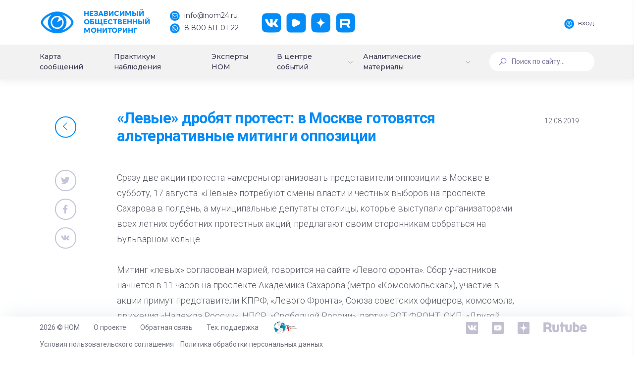

--- FILE ---
content_type: text/html; charset=UTF-8
request_url: https://nom24.ru/info/region_news/levye_drobyat_protest_v_moskve_gotovyatsya_alternativnye_mitingi_oppozitsii/
body_size: 18273
content:
<!DOCTYPE html>
<html>
<head itemscope itemtype="http://schema.org/WPHeader">
    <meta http-equiv="X-UA-Compatible" content="IE=edge">
    <meta name="viewport" content="width=device-width, initial-scale=1, shrink-to-fit=no">
    <meta name="cypr-verification" content="07acaed5486e280692b4dc41a03cabe1"/>
    <meta name="cmsmagazine" content="b660f4e6575228e09ad24f0c68fcf699" />
    <meta name="yandex-verification" content="8fcd3894f244c6a4" />
    <title itemprop="headline">«Левые» дробят протест: в Москве готовятся альтернативные митинги оппозиции</title>
    <!--<script src="https://ajax.googleapis.com/ajax/libs/jquery/2.2.4/jquery.min.js"></script>-->
    <!--<script src="https://ajax.googleapis.com/ajax/libs/jquery/3.3.1/jquery.min.js"></script>-->
    <script src="/local/templates/dash/assets/vendors/base/vendors.bundle.js" type="text/javascript"></script>
    <meta http-equiv="Content-Type" content="text/html; charset=UTF-8" />
<link href="/bitrix/js/ui/design-tokens/dist/ui.design-tokens.min.css?170530318922911" type="text/css"  rel="stylesheet" />
<link href="/bitrix/js/ui/fonts/opensans/ui.font.opensans.min.css?16844257062320" type="text/css"  rel="stylesheet" />
<link href="/bitrix/js/main/popup/dist/main.popup.bundle.min.css?169208111726598" type="text/css"  rel="stylesheet" />
<link href="/bitrix/js/main/loader/dist/loader.bundle.min.css?16844241942029" type="text/css"  rel="stylesheet" />
<link href="/bitrix/js/main/core/css/core_viewer.min.css?168442576858244" type="text/css"  rel="stylesheet" />
<link href="/bitrix/cache/css/s1/dash/page_de7e53cfde3844489b643b4f9661cec2/page_de7e53cfde3844489b643b4f9661cec2_v1.css?176606421610142" type="text/css"  rel="stylesheet" />
<link href="/bitrix/cache/css/s1/dash/template_4c1e236b3fa3bc82ef347b711061f753/template_4c1e236b3fa3bc82ef347b711061f753_v1.css?17660641961958918" type="text/css"  data-template-style="true" rel="stylesheet" />
<script>if(!window.BX)window.BX={};if(!window.BX.message)window.BX.message=function(mess){if(typeof mess==='object'){for(let i in mess) {BX.message[i]=mess[i];} return true;}};</script>
<script>(window.BX||top.BX).message({'pull_server_enabled':'Y','pull_config_timestamp':'1684426855','pull_guest_mode':'N','pull_guest_user_id':'0'});(window.BX||top.BX).message({'PULL_OLD_REVISION':'Для продолжения корректной работы с сайтом необходимо перезагрузить страницу.'});</script>
<script>(window.BX||top.BX).message({'JS_CORE_LOADING':'Загрузка...','JS_CORE_NO_DATA':'- Нет данных -','JS_CORE_WINDOW_CLOSE':'Закрыть','JS_CORE_WINDOW_EXPAND':'Развернуть','JS_CORE_WINDOW_NARROW':'Свернуть в окно','JS_CORE_WINDOW_SAVE':'Сохранить','JS_CORE_WINDOW_CANCEL':'Отменить','JS_CORE_WINDOW_CONTINUE':'Продолжить','JS_CORE_H':'ч','JS_CORE_M':'м','JS_CORE_S':'с','JSADM_AI_HIDE_EXTRA':'Скрыть лишние','JSADM_AI_ALL_NOTIF':'Показать все','JSADM_AUTH_REQ':'Требуется авторизация!','JS_CORE_WINDOW_AUTH':'Войти','JS_CORE_IMAGE_FULL':'Полный размер'});</script>

<script src="/bitrix/js/main/core/core.min.js?1705340094223197"></script>

<script>BX.Runtime.registerExtension({'name':'main.core','namespace':'BX','loaded':true});</script>
<script>BX.setJSList(['/bitrix/js/main/core/core_ajax.js','/bitrix/js/main/core/core_promise.js','/bitrix/js/main/polyfill/promise/js/promise.js','/bitrix/js/main/loadext/loadext.js','/bitrix/js/main/loadext/extension.js','/bitrix/js/main/polyfill/promise/js/promise.js','/bitrix/js/main/polyfill/find/js/find.js','/bitrix/js/main/polyfill/includes/js/includes.js','/bitrix/js/main/polyfill/matches/js/matches.js','/bitrix/js/ui/polyfill/closest/js/closest.js','/bitrix/js/main/polyfill/fill/main.polyfill.fill.js','/bitrix/js/main/polyfill/find/js/find.js','/bitrix/js/main/polyfill/matches/js/matches.js','/bitrix/js/main/polyfill/core/dist/polyfill.bundle.js','/bitrix/js/main/core/core.js','/bitrix/js/main/polyfill/intersectionobserver/js/intersectionobserver.js','/bitrix/js/main/lazyload/dist/lazyload.bundle.js','/bitrix/js/main/polyfill/core/dist/polyfill.bundle.js','/bitrix/js/main/parambag/dist/parambag.bundle.js']);
</script>
<script>BX.Runtime.registerExtension({'name':'ui.design-tokens','namespace':'window','loaded':true});</script>
<script>BX.Runtime.registerExtension({'name':'ui.fonts.opensans','namespace':'window','loaded':true});</script>
<script>BX.Runtime.registerExtension({'name':'ls','namespace':'window','loaded':true});</script>
<script>BX.Runtime.registerExtension({'name':'main.popup','namespace':'BX.Main','loaded':true});</script>
<script>BX.Runtime.registerExtension({'name':'popup','namespace':'window','loaded':true});</script>
<script>BX.Runtime.registerExtension({'name':'main.loader','namespace':'BX','loaded':true});</script>
<script>BX.Runtime.registerExtension({'name':'loader','namespace':'window','loaded':true});</script>
<script>(window.BX||top.BX).message({'DISK_MYOFFICE':false});(window.BX||top.BX).message({'JS_CORE_VIEWER_DOWNLOAD':'Скачать','JS_CORE_VIEWER_EDIT':'Редактировать','JS_CORE_VIEWER_DESCR_AUTHOR':'Автор','JS_CORE_VIEWER_DESCR_LAST_MODIFY':'Последние изменения','JS_CORE_VIEWER_TOO_BIG_FOR_VIEW':'Файл слишком большой для просмотра','JS_CORE_VIEWER_OPEN_WITH_GVIEWER':'Открыть файл в Google Viewer','JS_CORE_VIEWER_IFRAME_DESCR_ERROR':'К сожалению, не удалось открыть документ.','JS_CORE_VIEWER_IFRAME_PROCESS_SAVE_DOC':'Сохранение документа','JS_CORE_VIEWER_IFRAME_UPLOAD_DOC_TO_GOOGLE':'Загрузка документа','JS_CORE_VIEWER_IFRAME_CONVERT_ACCEPT':'Конвертировать','JS_CORE_VIEWER_IFRAME_CONVERT_DECLINE':'Отменить','JS_CORE_VIEWER_IFRAME_CONVERT_TO_NEW_FORMAT':'Документ будет сконвертирован в docx, xls, pptx, так как имеет старый формат.','JS_CORE_VIEWER_IFRAME_DESCR_SAVE_DOC':'Сохранить документ?','JS_CORE_VIEWER_IFRAME_SAVE_DOC':'Сохранить','JS_CORE_VIEWER_IFRAME_DISCARD_DOC':'Отменить изменения','JS_CORE_VIEWER_IFRAME_CHOICE_SERVICE_EDIT':'Редактировать с помощью','JS_CORE_VIEWER_IFRAME_SET_DEFAULT_SERVICE_EDIT':'Использовать для всех файлов','JS_CORE_VIEWER_IFRAME_CHOICE_SERVICE_EDIT_ACCEPT':'Применить','JS_CORE_VIEWER_IFRAME_CHOICE_SERVICE_EDIT_DECLINE':'Отменить','JS_CORE_VIEWER_IFRAME_UPLOAD_NEW_VERSION_IN_COMMENT':'Загрузил новую версию файла','JS_CORE_VIEWER_SERVICE_GOOGLE_DRIVE':'Google Docs','JS_CORE_VIEWER_SERVICE_SKYDRIVE':'MS Office Online','JS_CORE_VIEWER_IFRAME_CANCEL':'Отмена','JS_CORE_VIEWER_IFRAME_DESCR_SAVE_DOC_F':'В одном из окон вы редактируете данный документ. Если вы завершили работу над документом, нажмите \"#SAVE_DOC#\", чтобы загрузить измененный файл на портал.','JS_CORE_VIEWER_SAVE':'Сохранить','JS_CORE_VIEWER_EDIT_IN_SERVICE':'Редактировать в #SERVICE#','JS_CORE_VIEWER_NOW_EDITING_IN_SERVICE':'Редактирование в #SERVICE#','JS_CORE_VIEWER_SAVE_TO_OWN_FILES_MSGVER_1':'Сохранить на Битрикс24.Диск','JS_CORE_VIEWER_DOWNLOAD_TO_PC':'Скачать на локальный компьютер','JS_CORE_VIEWER_GO_TO_FILE':'Перейти к файлу','JS_CORE_VIEWER_DESCR_SAVE_FILE_TO_OWN_FILES':'Файл #NAME# успешно сохранен<br>в папку \"Файлы\\Сохраненные\"','JS_CORE_VIEWER_DESCR_PROCESS_SAVE_FILE_TO_OWN_FILES':'Файл #NAME# сохраняется<br>на ваш \"Битрикс24.Диск\"','JS_CORE_VIEWER_HISTORY_ELEMENT':'История','JS_CORE_VIEWER_VIEW_ELEMENT':'Просмотреть','JS_CORE_VIEWER_THROUGH_VERSION':'Версия #NUMBER#','JS_CORE_VIEWER_THROUGH_LAST_VERSION':'Последняя версия','JS_CORE_VIEWER_DISABLE_EDIT_BY_PERM':'Автор не разрешил вам редактировать этот документ','JS_CORE_VIEWER_IFRAME_UPLOAD_NEW_VERSION_IN_COMMENT_F':'Загрузила новую версию файла','JS_CORE_VIEWER_IFRAME_UPLOAD_NEW_VERSION_IN_COMMENT_M':'Загрузил новую версию файла','JS_CORE_VIEWER_IFRAME_CONVERT_TO_NEW_FORMAT_EX':'Документ будет сконвертирован в формат #NEW_FORMAT#, так как текущий формат #OLD_FORMAT# является устаревшим.','JS_CORE_VIEWER_CONVERT_TITLE':'Конвертировать в #NEW_FORMAT#?','JS_CORE_VIEWER_CREATE_IN_SERVICE':'Создать с помощью #SERVICE#','JS_CORE_VIEWER_NOW_CREATING_IN_SERVICE':'Создание документа в #SERVICE#','JS_CORE_VIEWER_SAVE_AS':'Сохранить как','JS_CORE_VIEWER_CREATE_DESCR_SAVE_DOC_F':'В одном из окон вы создаете новый документ. Если вы завершили работу над документом, нажмите \"#SAVE_AS_DOC#\", чтобы перейти к добавлению документа на портал.','JS_CORE_VIEWER_NOW_DOWNLOAD_FROM_SERVICE':'Загрузка документа из #SERVICE#','JS_CORE_VIEWER_EDIT_IN_LOCAL_SERVICE':'Редактировать на моём компьютере','JS_CORE_VIEWER_EDIT_IN_LOCAL_SERVICE_SHORT':'Редактировать на #SERVICE#','JS_CORE_VIEWER_SERVICE_LOCAL':'моём компьютере','JS_CORE_VIEWER_DOWNLOAD_B24_DESKTOP':'Скачать','JS_CORE_VIEWER_SERVICE_LOCAL_INSTALL_DESKTOP_MSGVER_1':'Для эффективного редактирования документов на компьютере, установите десктоп приложение и подключите Битрикс24.Диск','JS_CORE_VIEWER_SHOW_FILE_DIALOG_OAUTH_NOTICE':'Для просмотра файла, пожалуйста, авторизуйтесь в своем аккаунте <a id=\"bx-js-disk-run-oauth-modal\" href=\"#\">#SERVICE#<\/a>.','JS_CORE_VIEWER_SERVICE_OFFICE365':'Office365','JS_CORE_VIEWER_DOCUMENT_IS_LOCKED_BY':'Документ заблокирован на редактирование','JS_CORE_VIEWER_SERVICE_MYOFFICE':'МойОфис','JS_CORE_VIEWER_OPEN_PDF_PREVIEW':'Просмотреть pdf-версию файла','JS_CORE_VIEWER_AJAX_ACCESS_DENIED':'Не хватает прав для просмотра файла. Попробуйте обновить страницу.','JS_CORE_VIEWER_AJAX_CONNECTION_FAILED':'При попытке открыть файл возникла ошибка. Пожалуйста, попробуйте позже.','JS_CORE_VIEWER_AJAX_OPEN_NEW_TAB':'Открыть в новом окне','JS_CORE_VIEWER_AJAX_PRINT':'Распечатать','JS_CORE_VIEWER_TRANSFORMATION_IN_PROCESS':'Документ сохранён. Мы готовим его к показу.','JS_CORE_VIEWER_IFRAME_ERROR_TITLE':'Не удалось открыть документ','JS_CORE_VIEWER_DOWNLOAD_B24_DESKTOP_FULL':'Скачать приложение','JS_CORE_VIEWER_DOWNLOAD_DOCUMENT':'Скачать документ','JS_CORE_VIEWER_IFRAME_ERROR_COULD_NOT_VIEW':'К сожалению, не удалось просмотреть документ.','JS_CORE_VIEWER_ACTIONPANEL_MORE':'Ещё'});</script>
<script>BX.Runtime.registerExtension({'name':'viewer','namespace':'window','loaded':true});</script>
<script>(window.BX||top.BX).message({'LANGUAGE_ID':'ru','FORMAT_DATE':'DD.MM.YYYY','FORMAT_DATETIME':'DD.MM.YYYY HH:MI:SS','COOKIE_PREFIX':'BITRIX_SM','SERVER_TZ_OFFSET':'10800','UTF_MODE':'Y','SITE_ID':'s1','SITE_DIR':'/','USER_ID':'','SERVER_TIME':'1769986253','USER_TZ_OFFSET':'0','USER_TZ_AUTO':'Y','bitrix_sessid':'71ccee9fcbf75aa159babfa487ca4608'});</script>


<script src="/bitrix/js/pull/protobuf/protobuf.min.js?168442510076433"></script>
<script src="/bitrix/js/pull/protobuf/model.min.js?168442510014190"></script>
<script src="/bitrix/js/main/core/core_promise.min.js?16844241912490"></script>
<script src="/bitrix/js/rest/client/rest.client.min.js?16844251679240"></script>
<script src="/bitrix/js/pull/client/pull.client.min.js?170530315849554"></script>
<script src="/bitrix/js/main/core/core_ls.min.js?16843533637365"></script>
<script src="/bitrix/js/main/popup/dist/main.popup.bundle.min.js?170534009365824"></script>
<script src="/bitrix/js/main/loader/dist/loader.bundle.min.js?16844250193969"></script>
<script src="/bitrix/js/main/core/core_viewer.min.js?170534009499549"></script>
<script>BX.setJSList(['/local/templates/dash/assets/js/events.js','/local/templates/dash/components/bitrix/news.detail/event/script.js','/local/templates/dash/assets/vendors/custom/bxslider/jquery.bxslider.min.js','/local/templates/dash/components/bitrix/main.share/flat/script.js']);</script>
<script>BX.setCSSList(['/local/templates/dash/assets/css/events.css','/local/templates/dash/components/bitrix/news.detail/event/style.css','/local/templates/dash/assets/vendors/custom/bxslider/jquery.bxslider.min.css','/local/templates/dash/components/bitrix/main.share/flat/style.css','/local/templates/dash/assets/vendors/base/vendors.bundle.css','/local/templates/dash/assets/demo/demo5/base/style.bundle.css','/local/templates/dash/assets/css/custom.css','/local/templates/dash/assets/css/slick.css','/local/templates/dash/assets/css/slick-theme.css','/local/templates/dash/components/bitrix/menu/new_menu/style.css','/local/templates/dash/components/bitrix/menu/mobile_menu/style.css','/local/templates/dash/components/bitrix/search.form/searchline/style.css','/local/templates/dash/template_styles.css']);</script>
<script type='text/javascript'>window['recaptchaFreeOptions']={'size':'normal','theme':'light','badge':'bottomright','version':'','action':'','lang':'ru','key':'6LecqCoUAAAAAHU-FHSIBoQlCf54ZdI1WwwMWaym'};</script>
<script type="text/javascript"></script>
<meta property="og:locale" content="ru_RU"/>
<meta property="og:description" content=""/>
<meta property="og:url" content="https://nom24.ru/info/region_news/levye_drobyat_protest_v_moskve_gotovyatsya_alternativnye_mitingi_oppozitsii/" />
<meta property="og:site_name" content="nom24.ru"/>
<meta property="og:title" content="«Левые» дробят протест: в Москве готовятся альтернативные митинги оппозиции"/>
<meta property="og:image" content="https://nom24.ru/images/about/Nom24Logo.jpg" />
<meta property="og:image:secure_url" content="https://nom24.ru/images/about/Nom24Logo.jpg" />
<meta property="og:type" content="article"/>



<script  src="/bitrix/cache/js/s1/dash/page_9c414b40cdd8b3095a9f9c4c948a8227/page_9c414b40cdd8b3095a9f9c4c948a8227_v1.js?176606421629559"></script>
<script type="text/javascript">var _ba = _ba || []; _ba.push(["aid", "bc2a524f7d8c8bc22af0c8e0b24f9714"]); _ba.push(["host", "nom24.ru"]); (function() {var ba = document.createElement("script"); ba.type = "text/javascript"; ba.async = true;ba.src = (document.location.protocol == "https:" ? "https://" : "http://") + "bitrix.info/ba.js";var s = document.getElementsByTagName("script")[0];s.parentNode.insertBefore(ba, s);})();</script>


    <script src="https://ajax.googleapis.com/ajax/libs/webfont/1.6.16/webfont.js"></script>
    <script>
        WebFont.load({
            google: {
            "families":["Comfortaa:300,400,700","Roboto:300,400,500,600,700","Montserrat:400,500"]},
            active: function() {
                sessionStorage.fonts = true;
            }
        });
    </script>
    </head>
<body class="m-page--fluid m-header--fixed m-header--fixed-mobile  m-footer--fixed m-aside--offcanvas-default m-header--minimize-off <!--<m-page--loading-->"  >
        <div style="position: absolute; width: 100%">
        </div>

    <div class="m-grid m-grid--hor m-grid--root m-page">

                    <!-- begin::Header -->
		<header class="m-grid__item m-header " data-minimize="minimize" data-minimize-offset="200" data-minimize-mobile-offset="200" >
                <div class="m-header__top">
                    <div class="m-container m-container--fluid m-container--full-height m-page__container">
                        <div class="m-stack m-stack--ver m-stack--desktop main-header-container">
                            <!-- begin::Brand -->
<div class="m-stack__item m-brand">
	<div class="m-stack m-stack--ver m-stack--general m-stack--inline">
		<div class="m-stack__item m-stack__item--middle m-brand__logo">
			<a href="/" class="m-brand__logo-wrapper">
				<img alt="" src="/local/templates/dash/images/logo.png"/>
                <span class="m-logo-text">
                    Независимый<br>Общественный<br>Мониторинг
                </span>
			</a>
		</div>
		<div class="m-stack__item m-stack__item--middle m-brand__tools">
			<div class="m-header-menu m-aside-header-menu-mobile m-aside-header-menu-mobile--offcanvas  m-header-menu--skin-light m-header-menu--submenu-skin-light m-aside-header-menu-mobile--skin-light m-aside-header-menu-mobile--submenu-skin-light with-social ">
				<ul class="m-menu__nav">
					<li class="m-menu__item">
						<span>
							<span class="logo-text-block">
								Независимый<br>Общественный<br>Мониторинг
							</span>
						</span>
					</li>
					<li class="m-menu__item m-menu__item-contacts">
						<a href="mailto:info@nom24.ru">
							<img src="/local/templates/dash/images/contact-mail.png" alt="" />
							<span>info@nom24.ru</span>
						</a>
						<a href="tel:88005110122">
							<img src="/local/templates/dash/images/contact-phone.png" alt="" />
							<span>8 800-511-01-22</span>
						</a>
					</li>
					<li class="m-menu__item m-menu__item-social">
						<a href="https://vk.com/nom24_ru" target="_blank" class="btn m-btn m-btn--icon m-btn--icon-only m-btn--custom m-btn--pill">
							<img src="/local/templates/dash/images/social-vk.png" alt="" />
						</a>
						<a href="https://www.youtube.com/channel/UCerZMOKS3pQxpMGIb3fRHvg" target="_blank" class="btn m-btn m-btn--icon m-btn--icon-only m-btn--custom m-btn--pill">
							<img src="/local/templates/dash/images/social-yt.png" alt="" />
						</a>
						<a href="https://zen.yandex.ru/nom24" target="_blank" class="btn m-btn m-btn--icon m-btn--icon-only m-btn--custom m-btn--pill">
							<img src="/local/templates/dash/images/social-dz.png" alt="" />
						</a>
						<a href="https://rutube.ru/channel/25619256/" target="_blank" class="btn m-btn m-btn--icon m-btn--icon-only m-btn--custom m-btn--pill">
							<img src="/local/templates/dash/images/social-rt.png" alt="" />
						</a>
					</li>
				</ul>
			</div>

			<!-- begin::Responsive Header Menu Toggler-->
			<a id="m_aside_header_menu_mobile_toggle" href="javascript:;" class="m-brand__icon m-brand__toggler m--visible-tablet-and-mobile-inline-block">
				<span></span>
			</a>
			<!-- end::Responsive Header Menu Toggler-->							<!-- begin::Topbar Toggler-->
			<!--<a id="m_aside_header_topbar_mobile_toggle" href="javascript:;" class="m-brand__icon m--visible-tablet-and-mobile-inline-block">
				<i class="flaticon-more"></i>
			</a>-->
			<!--end::Topbar Toggler-->
		</div>
	</div>
</div>
<!-- end::Brand -->
                            <!-- begin::Topbar -->
                            <div class="m-stack__item m-stack__item--fluid m-header-head" id="m_header_nav">
                                <div id="m_header_topbar" class="m-topbar  m-stack m-stack--ver m-stack--general">
                                                                        <div class="m-stack__item m-topbar__nav-wrapper">
                                        <ul class="m-menu__nav">
                                            <li class="m-menu__item m-menu__item-profile"><a href="http://lk.nom24.ru/authorization" id="auth" class="btn m-btn--pill main-btn">
			<img src="/local/templates/dash/images/profile-auth.png" alt="" />
			<span>Вход</span>
		</a></li>                                        </ul>
                                    </div>
                                </div>
                            </div>
                            <!-- end::Topbar -->
                        </div>
                    </div>
                </div>
				                <div class="m-header__bottom">
                    <div class="m-container m-container--responsive m-container--xxl m-container--full-height m-page__container">
                        <div class="m-stack m-stack--ver m-stack--desktop head-menu">
                            
<div class="m-stack__item m-stack__item--middle m-stack__item--fluid">
	<div id="m_header_menu" class="m-header-menu m-aside-header-menu-mobile m-aside-header-menu-mobile--offcanvas  m-header-menu--skin-dark m-header-menu--submenu-skin-light m-aside-header-menu-mobile--skin-light m-aside-header-menu-mobile--submenu-skin-light "  >
		<ul class="m-menu__nav  m-menu__nav--submenu-arrow " itemscope itemtype="http://schema.org/SiteNavigationElement">

	            
	
	
		
							<li class="m-menu__item  "><a itemprop="url" href="/#messages-map" class="m-menu__link "><span class="m-menu__item-here"></span><span class="m-menu__link-text">Карта сообщений</span></a></li>
			
		
	
	
	            
	
	
		
							<li class="m-menu__item  "><a itemprop="url" href="/observers/" class="m-menu__link "><span class="m-menu__item-here"></span><span class="m-menu__link-text">Практикум наблюдения</span></a></li>
			
		
	
	
	            
	
	
		
							<li class="m-menu__item  "><a itemprop="url" href="/experts/" class="m-menu__link "><span class="m-menu__item-here"></span><span class="m-menu__link-text">Эксперты НОМ</span></a></li>
			
		
	
	
	            
	
	
					<li class="m-menu__item m-menu__item--submenu m-menu__item--rel m-menu__item--active " aria-haspopup="true" data-menu-submenu-toggle="hover">


<a itemprop="url" href="/info/" class="m-menu__link m-menu__toggle">
	
<span class="m-menu__item-here"></span><span class="m-menu__link-text">В центре событий</span><i class="m-menu__hor-arrow la la-angle-down"></i><i class="m-menu__ver-arrow la la-angle-right"></i></a>
				<div class="m-menu__submenu m-menu__submenu--classic m-menu__submenu--left">
					<span class="m-menu__arrow m-menu__arrow--adjust"></span>
					<ul class="m-menu__subnav">
		
	
	
	            
	
	
		
							<li class="m-menu__item"  aria-haspopup="true">
					<a itemprop="url" class="m-menu__link " href="/info/events/">
													<i class="m-menu__link-icon"><img src="/local/templates/dash/images/menu-6.png" alt="" /></i>
												<span class="m-menu__link-title">
							<span class="m-menu__link-wrap">
								<span class="m-menu__link-text">
									События, факты, мнения								</span>
							</span>
						</span>
					</a>
				</li>
			
		
	
	
	            
	
	
		
							<li class="m-menu__item"  aria-haspopup="true">
					<a itemprop="url" class="m-menu__link " href="/info/anons/">
													<i class="m-menu__link-icon"><img src="/local/templates/dash/images/menu-7.png" alt="" /></i>
												<span class="m-menu__link-title">
							<span class="m-menu__link-wrap">
								<span class="m-menu__link-text">
									Анонсы НОМ								</span>
							</span>
						</span>
					</a>
				</li>
			
		
	
	
	            
	
	
		
							<li class="m-menu__item"  aria-haspopup="true">
					<a itemprop="url" class="m-menu__link " href="/info/deg-v-faq.php">
													<i class="m-menu__link-icon"><img src="/local/templates/dash/images/menu-8.png" alt="" /></i>
												<span class="m-menu__link-title">
							<span class="m-menu__link-wrap">
								<span class="m-menu__link-text">
									ДЭГ в вопросах и ответах								</span>
							</span>
						</span>
					</a>
				</li>
			
		
	
	
	            
			</ul></div></li>	
	
					<li class="m-menu__item m-menu__item--submenu m-menu__item--rel  " aria-haspopup="true" data-menu-submenu-toggle="hover">

<a itemprop="url" href="#" class="m-menu__link m-menu__toggle">

	
<span class="m-menu__item-here"></span><span class="m-menu__link-text">Аналитические материалы</span><i class="m-menu__hor-arrow la la-angle-down"></i><i class="m-menu__ver-arrow la la-angle-right"></i></a>
				<div class="m-menu__submenu m-menu__submenu--classic m-menu__submenu--left">
					<span class="m-menu__arrow m-menu__arrow--adjust"></span>
					<ul class="m-menu__subnav">
		
	
	
	            
	
	
		
							<li class="m-menu__item"  aria-haspopup="true">
					<a itemprop="url" class="m-menu__link " href="/statistics/protokols/">
													<i class="m-menu__link-icon"><img src="/local/templates/dash/images/menu-9.png" alt="" /></i>
												<span class="m-menu__link-title">
							<span class="m-menu__link-wrap">
								<span class="m-menu__link-text">
									Выборы Президента 2018								</span>
							</span>
						</span>
					</a>
				</li>
			
		
	
	
	            
	
	
		
							<li class="m-menu__item"  aria-haspopup="true">
					<a itemprop="url" class="m-menu__link " href="/charts/">
													<i class="m-menu__link-icon"><img src="/local/templates/dash/images/menu-9.png" alt="" /></i>
												<span class="m-menu__link-title">
							<span class="m-menu__link-wrap">
								<span class="m-menu__link-text">
									Статический анализ								</span>
							</span>
						</span>
					</a>
				</li>
			
		
	
	
	            
	
	
		
							<li class="m-menu__item"  aria-haspopup="true">
					<a itemprop="url" class="m-menu__link " href="/lists/">
													<i class="m-menu__link-icon"><img src="/local/templates/dash/images/menu-9.png" alt="" /></i>
												<span class="m-menu__link-title">
							<span class="m-menu__link-wrap">
								<span class="m-menu__link-text">
									Статистика сообщений								</span>
							</span>
						</span>
					</a>
				</li>
			
		
	
	
	            
	
	
		
							<li class="m-menu__item"  aria-haspopup="true">
					<a itemprop="url" class="m-menu__link " href="/dok_lists/">
													<i class="m-menu__link-icon"><img src="/local/templates/dash/images/menu-9.png" alt="" /></i>
												<span class="m-menu__link-title">
							<span class="m-menu__link-wrap">
								<span class="m-menu__link-text">
									Экспертные материалы и доклады								</span>
							</span>
						</span>
					</a>
				</li>
			
		
	
	
	            
			</ul></div></li>	
	
					<li class="m-menu__item m-menu__item--submenu m-menu__item--rel  m--hide" aria-haspopup="true" data-menu-submenu-toggle="hover">


<a itemprop="url" href="/testing/" class="m-menu__link m-menu__toggle">
	
<span class="m-menu__item-here"></span><span class="m-menu__link-text">Общероссийское голосование по поправкам к Конституции России</span><i class="m-menu__hor-arrow la la-angle-down"></i><i class="m-menu__ver-arrow la la-angle-right"></i></a>
				<div class="m-menu__submenu m-menu__submenu--classic m-menu__submenu--left">
					<span class="m-menu__arrow m-menu__arrow--adjust"></span>
					<ul class="m-menu__subnav">
		
	
	
	            
	
	
		
							<li class="m-menu__item"  aria-haspopup="true">
					<a itemprop="url" class="m-menu__link " href="/testing/video/">
													<i class="m-menu__link-icon"></i>
												<span class="m-menu__link-title">
							<span class="m-menu__link-wrap">
								<span class="m-menu__link-text">
									Видео								</span>
							</span>
						</span>
					</a>
				</li>
			
		
	
	
	            
	
	
		
							<li class="m-menu__item"  aria-haspopup="true">
					<a itemprop="url" class="m-menu__link " href="/testing/articles/">
													<i class="m-menu__link-icon"></i>
												<span class="m-menu__link-title">
							<span class="m-menu__link-wrap">
								<span class="m-menu__link-text">
									Материалы								</span>
							</span>
						</span>
					</a>
				</li>
			
		
	
	
	            
	
	
		
							<li class="m-menu__item"  aria-haspopup="true">
					<a itemprop="url" class="m-menu__link " href="/testing/test/">
													<i class="m-menu__link-icon"></i>
												<span class="m-menu__link-title">
							<span class="m-menu__link-wrap">
								<span class="m-menu__link-text">
									Тестирование								</span>
							</span>
						</span>
					</a>
				</li>
			
		
	
	
	            
			</ul></div></li>	
	
					<li class="m-menu__item m-menu__item--submenu m-menu__item--rel  m--hide" aria-haspopup="true" data-menu-submenu-toggle="hover">


<a itemprop="url" href="/vibori-v-gosdumu-2021/" class="m-menu__link m-menu__toggle">
	
<span class="m-menu__item-here"></span><span class="m-menu__link-text">Выборы депутатов Государственной Думы РФ 2021</span><i class="m-menu__hor-arrow la la-angle-down"></i><i class="m-menu__ver-arrow la la-angle-right"></i></a>
				<div class="m-menu__submenu m-menu__submenu--classic m-menu__submenu--left">
					<span class="m-menu__arrow m-menu__arrow--adjust"></span>
					<ul class="m-menu__subnav">
		
	
	
	            
	
	
		
							<li class="m-menu__item"  aria-haspopup="true">
					<a itemprop="url" class="m-menu__link " href="/vibori-v-gosdumu-2021/videonablyudenie-za-vyborami/">
													<i class="m-menu__link-icon"></i>
												<span class="m-menu__link-title">
							<span class="m-menu__link-wrap">
								<span class="m-menu__link-text">
									Видеонаблюдение за выборами								</span>
							</span>
						</span>
					</a>
				</li>
			
		
	
	
	            
	
	
		
							<li class="m-menu__item"  aria-haspopup="true">
					<a itemprop="url" class="m-menu__link " href="/vibori-v-gosdumu-2021/deg/">
													<i class="m-menu__link-icon"></i>
												<span class="m-menu__link-title">
							<span class="m-menu__link-wrap">
								<span class="m-menu__link-text">
									ДЭГ								</span>
							</span>
						</span>
					</a>
				</li>
			
		
	
	
	            
	
	
		
							<li class="m-menu__item"  aria-haspopup="true">
					<a itemprop="url" class="m-menu__link " href="/vibori-v-gosdumu-2021/metodicheskie-materialy/">
													<i class="m-menu__link-icon"></i>
												<span class="m-menu__link-title">
							<span class="m-menu__link-wrap">
								<span class="m-menu__link-text">
									Методические материалы								</span>
							</span>
						</span>
					</a>
				</li>
			
		
	
	
	            
	
	
		
							<li class="m-menu__item"  aria-haspopup="true">
					<a itemprop="url" class="m-menu__link " href="/vibori-v-gosdumu-2021/nablyudenie-za-mnogodnevnym-golosovaniem/">
													<i class="m-menu__link-icon"></i>
												<span class="m-menu__link-title">
							<span class="m-menu__link-wrap">
								<span class="m-menu__link-text">
									 Наблюдение за многодневным голосованием								</span>
							</span>
						</span>
					</a>
				</li>
			
		
	
	
	            
	
	
		
							<li class="m-menu__item"  aria-haspopup="true">
					<a itemprop="url" class="m-menu__link " href="/vibori-v-gosdumu-2021/testirovanie/">
													<i class="m-menu__link-icon"></i>
												<span class="m-menu__link-title">
							<span class="m-menu__link-wrap">
								<span class="m-menu__link-text">
									Тестирование								</span>
							</span>
						</span>
					</a>
				</li>
			
		
	
	

	</ul></div></li>		</ul>
        <div class="m-menu-auth">
    <a href="/login/" class="m-menu-auth__link">
        <i class="m-menu-auth__link-icon">
            <svg width="16" height="16" viewBox="0 0 16 16" fill="none" xmlns="http://www.w3.org/2000/svg">
                <path d="M13.6569 10.3431C12.7855 9.47181 11.7484 8.82678 10.6168 8.43631C11.8288 7.60159 12.625 6.20463 12.625 4.625C12.625 2.07478 10.5502 0 8 0C5.44978 0 3.375 2.07478 3.375 4.625C3.375 6.20463 4.17122 7.60159 5.38319 8.43631C4.25162 8.82678 3.2145 9.47181 2.34316 10.3431C0.832156 11.8542 0 13.8631 0 16H1.25C1.25 12.278 4.27803 9.25 8 9.25C11.722 9.25 14.75 12.278 14.75 16H16C16 13.8631 15.1678 11.8542 13.6569 10.3431ZM8 8C6.13903 8 4.625 6.486 4.625 4.625C4.625 2.764 6.13903 1.25 8 1.25C9.86097 1.25 11.375 2.764 11.375 4.625C11.375 6.486 9.86097 8 8 8Z" fill="white"/>
            </svg>
        </i>
        <span class="m-menu-auth__link-text">ВОЙТИ</span>
    </a>
    </div>	</div>
</div>
                            
<div class="m-stack__item m-stack__item--middle m-stack__item--fluid mobile-menu-container">
	<button class="m-aside-header-menu-mobile-close  m-aside-header-menu-mobile-close--skin-light " id="m_aside_header_menu_mobile_close_btn">
		<i class="la la-close"></i>
	</button>
	<div id="m_header_mobile_menu" class="m-header-menu m-aside-header-menu-mobile m-aside-header-menu-mobile--offcanvas  m-header-menu--skin-dark m-header-menu--submenu-skin-light m-aside-header-menu-mobile--skin-light m-aside-header-menu-mobile--submenu-skin-light "  >
		<ul class="m-menu__nav  m-menu__nav--submenu-arrow " itemscope itemtype="http://schema.org/SiteNavigationElement">


	
	
							<li class="m-menu__item  "><a itemprop="url" href="/#messages-map" class="m-menu__link "><span class="m-menu__item-here"></span><span class="m-menu__link-text">Карта сообщений</span></a></li>
			
	
	

	
	
							<li class="m-menu__item  "><a itemprop="url" href="/observers/" class="m-menu__link "><span class="m-menu__item-here"></span><span class="m-menu__link-text">Практикум наблюдения</span></a></li>
			
	
	

	
	
							<li class="m-menu__item  "><a itemprop="url" href="/experts/" class="m-menu__link "><span class="m-menu__item-here"></span><span class="m-menu__link-text">Эксперты НОМ</span></a></li>
			
	
	

	
	
					<li class="m-menu__item m-menu__item--submenu m-menu__item--rel m-menu__item--active " aria-haspopup="true" data-menu-submenu-toggle="hover">


<a itemprop="url" href="/info/" class="m-menu__link m-menu__toggle">
	
<span class="m-menu__item-here"></span><span class="m-menu__link-text">В центре событий</span><i class="m-menu__hor-arrow la la-angle-down"></i><i class="m-menu__ver-arrow la la-angle-right"></i></a>
				<div class="m-menu__submenu m-menu__submenu--classic m-menu__submenu--left">
					<span class="m-menu__arrow m-menu__arrow--adjust"></span>
					<ul class="m-menu__subnav">
		
	
	

	
	
							<li class="m-menu__item "  aria-haspopup="true">
					<a itemprop="url" class="m-menu__link " href="/info/events/">
						<i class="m-menu__link-icon flaticon-diagram"></i>
						<span class="m-menu__link-title">
							<span class="m-menu__link-wrap">
								<span class="m-menu__link-text">
									События, факты, мнения								</span>
							</span>
						</span>
					</a>
				</li>
			
	
	

	
	
							<li class="m-menu__item "  aria-haspopup="true">
					<a itemprop="url" class="m-menu__link " href="/info/anons/">
						<i class="m-menu__link-icon flaticon-diagram"></i>
						<span class="m-menu__link-title">
							<span class="m-menu__link-wrap">
								<span class="m-menu__link-text">
									Анонсы НОМ								</span>
							</span>
						</span>
					</a>
				</li>
			
	
	

	
	
							<li class="m-menu__item "  aria-haspopup="true">
					<a itemprop="url" class="m-menu__link " href="/info/deg-v-faq.php">
						<i class="m-menu__link-icon flaticon-diagram"></i>
						<span class="m-menu__link-title">
							<span class="m-menu__link-wrap">
								<span class="m-menu__link-text">
									ДЭГ в вопросах и ответах								</span>
							</span>
						</span>
					</a>
				</li>
			
	
	

			</ul></div></li>	
	
					<li class="m-menu__item m-menu__item--submenu m-menu__item--rel  " aria-haspopup="true" data-menu-submenu-toggle="hover">

<a itemprop="url" href="#" class="m-menu__link m-menu__toggle">

	
<span class="m-menu__item-here"></span><span class="m-menu__link-text">Аналитические материалы</span><i class="m-menu__hor-arrow la la-angle-down"></i><i class="m-menu__ver-arrow la la-angle-right"></i></a>
				<div class="m-menu__submenu m-menu__submenu--classic m-menu__submenu--left">
					<span class="m-menu__arrow m-menu__arrow--adjust"></span>
					<ul class="m-menu__subnav">
		
	
	

	
	
							<li class="m-menu__item "  aria-haspopup="true">
					<a itemprop="url" class="m-menu__link " href="/statistics/protokols/">
						<i class="m-menu__link-icon flaticon-diagram"></i>
						<span class="m-menu__link-title">
							<span class="m-menu__link-wrap">
								<span class="m-menu__link-text">
									Выборы Президента 2018								</span>
							</span>
						</span>
					</a>
				</li>
			
	
	

	
	
							<li class="m-menu__item "  aria-haspopup="true">
					<a itemprop="url" class="m-menu__link " href="/charts/">
						<i class="m-menu__link-icon flaticon-diagram"></i>
						<span class="m-menu__link-title">
							<span class="m-menu__link-wrap">
								<span class="m-menu__link-text">
									Статический анализ								</span>
							</span>
						</span>
					</a>
				</li>
			
	
	

	
	
							<li class="m-menu__item "  aria-haspopup="true">
					<a itemprop="url" class="m-menu__link " href="/lists/">
						<i class="m-menu__link-icon flaticon-diagram"></i>
						<span class="m-menu__link-title">
							<span class="m-menu__link-wrap">
								<span class="m-menu__link-text">
									Статистика сообщений								</span>
							</span>
						</span>
					</a>
				</li>
			
	
	

	
	
							<li class="m-menu__item "  aria-haspopup="true">
					<a itemprop="url" class="m-menu__link " href="/dok_lists/">
						<i class="m-menu__link-icon flaticon-diagram"></i>
						<span class="m-menu__link-title">
							<span class="m-menu__link-wrap">
								<span class="m-menu__link-text">
									Экспертные материалы и доклады								</span>
							</span>
						</span>
					</a>
				</li>
			
	
	

	
	
		                        <li class="m-menu__item m-menu__item--submenu m-menu__item--rel  " aria-haspopup="true" data-menu-submenu-toggle="hover">
                            <a itemprop="url" href="/testing/" class="m-menu__link m-menu__toggle">
                                <span class="m-menu__item-here"></span><span class="m-menu__link-text">Общероссийское голосование по поправкам к Конституции России</span><i class="m-menu__hor-arrow la la-angle-down"></i><i class="m-menu__ver-arrow la la-angle-right"></i></a>
                                    <div class="m-menu__submenu m-menu__submenu--classic m-menu__submenu--left">
                                        <span class="m-menu__arrow m-menu__arrow--adjust"></span>
                                        <ul class="m-menu__subnav">
        
	
	

	
	
							<li class="m-menu__item "  aria-haspopup="true">
					<a itemprop="url" class="m-menu__link " href="/testing/articles/">
						<i class="m-menu__link-icon flaticon-diagram"></i>
						<span class="m-menu__link-title">
							<span class="m-menu__link-wrap">
								<span class="m-menu__link-text">
									Материалы								</span>
							</span>
						</span>
					</a>
				</li>
			
	
	

	
	
							<li class="m-menu__item "  aria-haspopup="true">
					<a itemprop="url" class="m-menu__link " href="/testing/test/">
						<i class="m-menu__link-icon flaticon-diagram"></i>
						<span class="m-menu__link-title">
							<span class="m-menu__link-wrap">
								<span class="m-menu__link-text">
									Тестирование								</span>
							</span>
						</span>
					</a>
				</li>
			
	
	

			</ul></div></li>	
	
					<li class="m-menu__item m-menu__item--submenu m-menu__item--rel  m--hide" aria-haspopup="true" data-menu-submenu-toggle="hover">


<a itemprop="url" href="/vibori-v-gosdumu-2021/" class="m-menu__link m-menu__toggle">
	
<span class="m-menu__item-here"></span><span class="m-menu__link-text">Выборы депутатов Государственной Думы РФ 2021</span><i class="m-menu__hor-arrow la la-angle-down"></i><i class="m-menu__ver-arrow la la-angle-right"></i></a>
				<div class="m-menu__submenu m-menu__submenu--classic m-menu__submenu--left">
					<span class="m-menu__arrow m-menu__arrow--adjust"></span>
					<ul class="m-menu__subnav">
		
	
	

	
	
							<li class="m-menu__item "  aria-haspopup="true">
					<a itemprop="url" class="m-menu__link " href="/vibori-v-gosdumu-2021/videonablyudenie-za-vyborami/">
						<i class="m-menu__link-icon flaticon-diagram"></i>
						<span class="m-menu__link-title">
							<span class="m-menu__link-wrap">
								<span class="m-menu__link-text">
									Видеонаблюдение за выборами								</span>
							</span>
						</span>
					</a>
				</li>
			
	
	

	
	
							<li class="m-menu__item "  aria-haspopup="true">
					<a itemprop="url" class="m-menu__link " href="/vibori-v-gosdumu-2021/deg/">
						<i class="m-menu__link-icon flaticon-diagram"></i>
						<span class="m-menu__link-title">
							<span class="m-menu__link-wrap">
								<span class="m-menu__link-text">
									ДЭГ								</span>
							</span>
						</span>
					</a>
				</li>
			
	
	

	
	
							<li class="m-menu__item "  aria-haspopup="true">
					<a itemprop="url" class="m-menu__link " href="/vibori-v-gosdumu-2021/metodicheskie-materialy/">
						<i class="m-menu__link-icon flaticon-diagram"></i>
						<span class="m-menu__link-title">
							<span class="m-menu__link-wrap">
								<span class="m-menu__link-text">
									Методические материалы								</span>
							</span>
						</span>
					</a>
				</li>
			
	
	

	
	
							<li class="m-menu__item "  aria-haspopup="true">
					<a itemprop="url" class="m-menu__link " href="/vibori-v-gosdumu-2021/nablyudenie-za-mnogodnevnym-golosovaniem/">
						<i class="m-menu__link-icon flaticon-diagram"></i>
						<span class="m-menu__link-title">
							<span class="m-menu__link-wrap">
								<span class="m-menu__link-text">
									 Наблюдение за многодневным голосованием								</span>
							</span>
						</span>
					</a>
				</li>
			
	
	

	
	
							<li class="m-menu__item "  aria-haspopup="true">
					<a itemprop="url" class="m-menu__link " href="/vibori-v-gosdumu-2021/testirovanie/">
						<i class="m-menu__link-icon flaticon-diagram"></i>
						<span class="m-menu__link-title">
							<span class="m-menu__link-wrap">
								<span class="m-menu__link-text">
									Тестирование								</span>
							</span>
						</span>
					</a>
				</li>
			
	
	

	</ul></div></li>		</ul>
<div class="m-menu-auth">
    <a href="/login/" class="m-menu-auth__link">
        <i class="m-menu-auth__link-icon">
            <svg width="16" height="16" viewBox="0 0 16 16" fill="none" xmlns="http://www.w3.org/2000/svg">
                <path d="M13.6569 10.3431C12.7855 9.47181 11.7484 8.82678 10.6168 8.43631C11.8288 7.60159 12.625 6.20463 12.625 4.625C12.625 2.07478 10.5502 0 8 0C5.44978 0 3.375 2.07478 3.375 4.625C3.375 6.20463 4.17122 7.60159 5.38319 8.43631C4.25162 8.82678 3.2145 9.47181 2.34316 10.3431C0.832156 11.8542 0 13.8631 0 16H1.25C1.25 12.278 4.27803 9.25 8 9.25C11.722 9.25 14.75 12.278 14.75 16H16C16 13.8631 15.1678 11.8542 13.6569 10.3431ZM8 8C6.13903 8 4.625 6.486 4.625 4.625C4.625 2.764 6.13903 1.25 8 1.25C9.86097 1.25 11.375 2.764 11.375 4.625C11.375 6.486 9.86097 8 8 8Z" fill="white"/>
            </svg>
        </i>
        <span class="m-menu-auth__link-text">ВОЙТИ</span>
    </a>
    </div>	</div>
</div></div>
                            <!--begin::Search-->
<div class="m-stack__item m-stack__item--middle m-dropdown m-dropdown--arrow m-dropdown--small m-dropdown--mobile-full-width m-hidden-mobile m-dropdown--align-right m-dropdown--skin-light m-header-search m-header-search--expandable m-header-search--skin-"
     id="m_quicksearch" data-search-type="default" itemscope itemtype="https://schema.org/WebSite">
	<!--begin::Search Form -->

    <meta itemprop="url" content="https://nom24.ru"/> <!-- for google -->
    <link itemprop="url" href="https://nom24.ru"/> <!-- for yandex -->

	<form class="m-header-search__form" action="/search/index.php" itemprop="potentialAction" itemscope itemtype="https://schema.org/SearchAction">
        <meta itemprop="target" content="/search/index.php?q={q}">
		<div class="m-header-search__wrapper">
			<span class="m-header-search__icon-search" id="m_quicksearch_search">
				<i class="la la-search"></i>
			</span>
			<span class="m-header-search__input-wrapper">
				<input itemprop="query-input" autocomplete="off" type="text" name="q" class="m-header-search__input" value="" placeholder="Поиск по сайту..." id="m_quicksearch_input">
			</span>
			<span class="m-header-search__icon-close" id="m_quicksearch_close">
				<i class="la la-remove"></i>
			</span>
			<span class="m-header-search__icon-cancel" id="m_quicksearch_cancel">
				<i class="la la-remove"></i>
			</span>
		</div>
	</form>
	<!--end::Search Form -->
</div>
<!--end::Search-->                        </div>
                    </div>
				</div>
				            </header>
            <!-- end::Header -->

            <!-- begin::Body -->
                        <div class="m-grid__item m-grid__item--fluid m-grid m-grid--ver-desktop m-grid--desktop m-body m-page__container" id="base-div">

                <!-- BEGIN: Left Aside -->
                
                <div class="m-grid__item m-grid__item--fluid m-wrapper">
                                        <div class="m-content">
                                                    <div class="row">
                                                                                                            
        <div class="col-xl-12 events" itemscope itemtype="http://schema.org/NewsArticle">
	<!--begin::Portlet-->
    <meta itemscope itemprop="mainEntityOfPage" itemType="https://schema.org/WebPage" itemid="https://nom24.ru/info/region_news/levye_drobyat_protest_v_moskve_gotovyatsya_alternativnye_mitingi_oppozitsii/"/>

	<div class="m-portlet no-shadow" id="m_portlet">
		<div class="m-portlet__body">
			<div class="m-stack m-stack--ver m-stack--general event-head-stack">
				<div class="m-stack__item m-stack__item--left m-stack__item--middle event-social m--hidden-tablet-and-mobile" style="width: 125px;">
					<div class="event-social return">
						<a href="/info/region_news/" data-toggle="m-tooltip" data-original-title="Назад к списку" data-placement="bottom" class="btn btn-outline-primary m-btn m-btn--icon m-btn--icon-only m-btn--outline-2x m-btn--pill btn-lg">
							<i class="la la-angle-left"></i>
						</a>
					</div>
				</div>
				<div class="m-stack__item m-stack__item--left m-stack__item--middle m-stack__item--fluid">
					<h1 class="event-header" itemprop="headline">
						«Левые» дробят протест: в Москве готовятся альтернативные митинги оппозиции					</h1>
					<footer class="blockquote-footer m--hidden-desktop"><cite title="12.08.2019" itemprop="datePublished" datetime="2019-08-12T00:00:00+03:00">12.08.2019</cite></footer>
				</div>
				<div class="m-stack__item m-stack__item--right m-stack__item--top event-date m--hidden-tablet-and-mobile" style="width: 125px;">
					<span>12.08.2019</span>
				</div>
			</div>
			<div class="m-stack m-stack--ver m-stack--general">
				<div class="m-stack__item m-stack__item--left m-stack__item--top event-social m--hidden-tablet-and-mobile" style="width: 125px;">
					<noindex>
								<div class="fixed-share"><div class="event-social">
	<a
		href="http://twitter.com/home/?status=https%3A%2F%2Fnom24.ru%2Finfo%2Fregion_news%2Flevye_drobyat_protest_v_moskve_gotovyatsya_alternativnye_mitingi_oppozitsii%2F+%C2%AB%D0%9B%D0%B5%D0%B2%D1%8B%D0%B5%C2%BB+%D0%B4%D1%80%D0%BE%D0%B1%D1%8F%D1%82+%D0%BF%D1%80%D0%BE%D1%82%D0%B5%D1%81%D1%82%3A+%D0%B2+%D0%9C%D0%BE%D1%81%D0%BA%D0%B2%D0%B5+%D0%B3%D0%BE%D1%82%D0%BE%D0%B2%D1%8F%D1%82%D1%81%D1%8F+%D0%B0%D0%BB%D1%8C%D1%82%D0%B5%D1%80%D0%BD%D0%B0%D1%82%D0%B8%D0%B2%D0%BD%D1%8B%D0%B5+%D0%BC%D0%B8%D1%82%D0%B8%D0%BD%D0%B3%D0%B8+%D0%BE%D0%BF%D0%BF%D0%BE%D0%B7%D0%B8%D1%86%D0%B8%D0%B8"
		onclick="window.open(this.href,'','toolbar=0,status=0,width=711,height=437');return false;"
		target="_blank"
		class="btn btn-outline-metal m-btn m-btn--icon m-btn--icon-only m-btn--outline-2x m-btn--pill btn-lg"
		data-toggle="m-tooltip" 
		data-original-title="Поделиться в Twitter" 
		data-placement="right"
		title="Поделиться в Twitter"
	><i class="socicon-twitter"></i></a>
</div><div class="event-social">
<a
	href="http://www.facebook.com/share.php?u=https%3A%2F%2Fnom24.ru%2Finfo%2Fregion_news%2Flevye_drobyat_protest_v_moskve_gotovyatsya_alternativnye_mitingi_oppozitsii%2F&t=%C2%AB%D0%9B%D0%B5%D0%B2%D1%8B%D0%B5%C2%BB+%D0%B4%D1%80%D0%BE%D0%B1%D1%8F%D1%82+%D0%BF%D1%80%D0%BE%D1%82%D0%B5%D1%81%D1%82%3A+%D0%B2+%D0%9C%D0%BE%D1%81%D0%BA%D0%B2%D0%B5+%D0%B3%D0%BE%D1%82%D0%BE%D0%B2%D1%8F%D1%82%D1%81%D1%8F+%D0%B0%D0%BB%D1%8C%D1%82%D0%B5%D1%80%D0%BD%D0%B0%D1%82%D0%B8%D0%B2%D0%BD%D1%8B%D0%B5+%D0%BC%D0%B8%D1%82%D0%B8%D0%BD%D0%B3%D0%B8+%D0%BE%D0%BF%D0%BF%D0%BE%D0%B7%D0%B8%D1%86%D0%B8%D0%B8"
	onclick="window.open(this.href,'','toolbar=0,status=0,width=611,height=231');return false;"
	target="_blank"
	class="btn btn-outline-metal m-btn m-btn--icon m-btn--icon-only m-btn--outline-2x m-btn--pill btn-lg"
	data-toggle="m-tooltip" 
	data-original-title="Поделиться в Facebook" 
	data-placement="right"
	title="Поделиться в Facebook"
><i class="socicon-facebook"></i></a>
</div><div class="event-social">
<a
	href="http://vkontakte.ru/share.php?url=https%3A%2F%2Fnom24.ru%2Finfo%2Fregion_news%2Flevye_drobyat_protest_v_moskve_gotovyatsya_alternativnye_mitingi_oppozitsii%2F&title=%C2%AB%D0%9B%D0%B5%D0%B2%D1%8B%D0%B5%C2%BB+%D0%B4%D1%80%D0%BE%D0%B1%D1%8F%D1%82+%D0%BF%D1%80%D0%BE%D1%82%D0%B5%D1%81%D1%82%3A+%D0%B2+%D0%9C%D0%BE%D1%81%D0%BA%D0%B2%D0%B5+%D0%B3%D0%BE%D1%82%D0%BE%D0%B2%D1%8F%D1%82%D1%81%D1%8F+%D0%B0%D0%BB%D1%8C%D1%82%D0%B5%D1%80%D0%BD%D0%B0%D1%82%D0%B8%D0%B2%D0%BD%D1%8B%D0%B5+%D0%BC%D0%B8%D1%82%D0%B8%D0%BD%D0%B3%D0%B8+%D0%BE%D0%BF%D0%BF%D0%BE%D0%B7%D0%B8%D1%86%D0%B8%D0%B8"
	onclick="window.open(this.href,'','toolbar=0,status=0,width=626,height=436');return false;"
	target="_blank"
	class="btn btn-outline-metal m-btn m-btn--icon m-btn--icon-only m-btn--outline-2x m-btn--pill btn-lg"
	data-toggle="m-tooltip" 
	data-original-title="Поделиться в ВКонтакте" 
	data-placement="right"
	title="Поделиться в ВКонтакте"
><i class="socicon-vkontakte"></i></a>
</div></div>						</noindex>
				</div>
				<div class="m-stack__item m-stack__item--left m-stack__item--top m-stack__item--fluid">
										<div class="event-body-text" itemprop="articleBody">
												<div class="news_text">
	Сразу две акции протеста намерены организовать представители оппозиции в Москве в субботу, 17 августа. «Левые» потребуют смены власти и честных выборов на проспекте Сахарова в полдень, а муниципальные депутаты столицы, которые выступали организаторами всех летних субботних протестных акций, предлагают своим сторонникам собраться на Бульварном кольце.<br>
	<br>
	Митинг «левых» согласован мэрией, говорится на сайте «Левого фронта». Сбор участников начнется в 11 часов на проспекте Академика Сахарова (метро «Комсомольская»), участие в акции примут представители КПРФ, «Левого Фронта», Союза советских офицеров, комсомола, движения «Надежда России», НПСР, «Свободной России», партии РОТ ФРОНТ, ОКП, «Другой России» и других лево-патриотических организаций. Основные требования – прекращение массовых нарушений закона на выборах в Москве и других регионах, отставка главы Мосгоризбиркома Валентина Горбунова, регистрация оппозиционных кандидатов на выборах в Мосгордуму и прекращение репрессий в отношении представителей оппозиции.<br>
	<br>
	Кроме того, на митинге прозвучат требования отставки правительства РФ Дмитрия Медведева, смены социально-экономического курса развития России, отмены пенсионной реформы и других непопулярных федеральных нововведений последних лет.<br>
	<br>
	Новая протестная акция на 17 августа запланирована и несистемной оппозицией. Ее организаторами выступили члены оргкомитета предыдущего митинга 10 августа – муниципальные депутаты Елена Филина, Илья Азар и Андрей Морев. По информации «Коммерсанта», они подали заявку на шествие по Бульварному кольцу, в котором может принять участие до 30 тысяч человек. Филина не исключила, что оппозиция откажется признать итоги выборов, если ни один из ее кандидатов не будет к ним допущен.<br>
	<br>
	Ранее лидер КПРФ Геннадий Зюганов на пресс-конференции заявил, что готов обсуждать объединение с несистемной оппозицией только в случае, если она хотя бы частично поддержит программу КПРФ. Кроме того, Зюганов упрекнул «несистемщиков» за то, что они не вступилась ни за коммуниста Владимира Бессонова, которого обвиняли в насилии над полицейскими на встрече с избирателями, ни за «красного бизнесмена» Павла Грудинина, которого сейчас лишают активов. «Им страна не нужна, дети не нужны, люди не нужны, а за своих рвут рубаху. Я их понимаю прекрасно, но за этим нет интереса страны», – заявил лидер КПРФ.<br>
	<br>
	При этом на прошедшей 10 августа акции на проспекте Сахарова организаторам пришлось оправдываться за распространенное силовиками сообщение о якобы готовящихся на митинге провокациях. «ГУ МВД г. Москвы на своем сайте сообщает, что организаторы митинга 10 августа на проспекте Сахарова заявили сотрудникам полиции, что Любовь Соболь и другие участники акции собираются организовать там провокации, – рассказала на своей странице в «Фейсбуке» муниципальный депутат Елена Филина. – Это откровенная ложь против организаторов митинга и всех 50 тысяч его участников. От лица Андрея Морева, Елены Русаковой, Эльвиры Вихаревой, Елены Филиной, Ильи Азара и Дениса Шендеровича заявляю, что никто из нас ничего подобного не делал».<br>
	<br>
	Между тем, на страницах оппозиционеров уже появились комментарии пользователей о том, что подобные ситуации могут говорить о попытках расколоть оппозиционные силы.<br>
	<br>
	По данным «Белого счетчика», на митинг 10 августа вышло более 50 тысяч человек. «50+ тысяч для начала августа в Москве, когда людей (особенно молодежи) нет в городе, это колоссально, – отметил на своей странице в «Фейсбуке» политолог Александр Кынев. – Те, кто что-то недовольно бухтит, или работает на пропаганду, или что-то не понимает».<br>
	<br>
	«У меня крепнет ощущение, что уже осенью этого года массовые протесты выйдут на самоподдерживающуюся траекторию, – прокомментировал ситуацию политолог Валерий Соловей. – Это даже быстрее, чем я предполагал и о чем публично говорил. Хворост массового недовольства высох. А власть упорно подносит к нему спичку».<br>
	<br>
	Москва, служба информации РИА «Новый День»
</div>												<a href="https://newdaynews.ru/moskow/669153.html">Источник</a>
																	</div>
					
                    <div class="detail-buttons-desktop">
                        <a class="bottom-telegram" target="_blank" href="https://t.me/nom24">
						<span>
							<i class="fa fa-telegram"></i>
							<span>Больше важных новостей в Telegram-канале «NOM24». Подписывайся!</span>
						</span>
                        </a><br><br>
                        <a href="/info/region_news/" class="btn btn-outline-primary m-btn m-btn--icon m-btn--pill">
						<span>
							<i class="la la-mail-reply "></i>
							<span>Назад к списку</span>
						</span>
                        </a>
                    </div>

                    <div class="detail-buttons-mobile">
                        <a href="/info/region_news/" class="btn btn-outline-primary m-btn m-btn--icon m-btn--pill detail-event-button-back">
                            <i class="la la-mail-reply "></i>
                            <span>Назад к списку</span>
                        </a>

                        <div class="detail-telegram">
                            <a class="bottom-telegram" target="_blank" href="https://t.me/nom24">
                                Больше важных новостей в Telegram-канале «NOM24». Подписывайся!
                            </a>
                            <a class="bottom-telegram-button" target="_blank" href="https://t.me/nom24">
                                <i class="bottom-telegram-button__icon">
                                    <svg width="16" height="16" viewBox="0 0 16 16" fill="none" xmlns="http://www.w3.org/2000/svg">
                                        <path d="M6.27812 10.1207L6.01345 13.8433C6.39212 13.8433 6.55612 13.6807 6.75279 13.4853L8.52812 11.7887L12.2068 14.4827C12.8815 14.8587 13.3568 14.6607 13.5388 13.862L15.9535 2.54734L15.9541 2.54667C16.1681 1.54934 15.5935 1.15934 14.9361 1.40401L0.742785 6.83801C-0.225881 7.21401 -0.211215 7.75401 0.578119 7.99867L4.20679 9.12734L12.6355 3.85334C13.0321 3.59067 13.3928 3.73601 13.0961 3.99867L6.27812 10.1207Z" fill="white"/>
                                    </svg>
                                </i>
                                <span class="bottom-telegram-button__text">Подписаться</span>
                            </a>
                        </div>
                    </div>

					<h5 id="read-more-title" class="m--margin-top-30 m--margin-bottom-20 m--align-center">Читайте также</h5>
					<div class="row" id="short-news">
						
                        <div class="col-xl-4 short-info-news">
                            <!--begin:: Widgets/Blog-->
                            <div class="m-portlet m-portlet--bordered-semi m-portlet--full-height main-article">
                                <div class="m-portlet__head m-portlet__head--fit">
                                    <div class="m-portlet__head-caption">
                                        <div class="m-portlet__head-action">
                                            <button type="button" class="btn btn-sm m-btn--pill  btn-primary">
                                                14:18 09.08.2021                                            </button>
                                        </div>
                                    </div>
                                </div>
                                <div class="m-portlet__body">
                                    <div class="m-widget19">
                                        <div class="m-widget19__pic m-portlet-fit--top m-portlet-fit--sides">
                                            <img src="/upload/resize_cache/iblock/548/400_300_2/548e6f0238f041e1677817b51c549cc8.jpg" alt="">
                                            <h3 class="m-widget19__title">
                                                <a class="m--font-light" href="/info/region_news/vybory-8-avgusta-gde-i-kogo-vybrali/">Выборы 8 августа: где и кого выбрали</a>
                                            </h3>
                                            <div class="m-widget19__shadow"></div>
                                        </div>
                                        <div class="m-widget19__content">
                                            <div class="m-widget19__body">
                                                <p style="text-align: justify;">
	8 августа выборы прошли в одном регионе России – Приморском крае.
</p>                                            </div>
                                            <div class="m-widget19__header">
                                                <div class="m-widget19__stats">
                                                    <span class="m-widget19__number m--font-primary"></span>
                                                </div>
                                                <div class="m-widget19__stats">
                                                    <a href="/info/region_news/vybory-8-avgusta-gde-i-kogo-vybrali/" class="btn m-btn--pill btn-secondary m-btn m-btn--hover-primary m-btn--custom">
                                                        Далее
                                                    </a>
                                                </div>
                                            </div>
                                        </div>
                                    </div>
                                </div>
                            </div>
                            <!--end:: Widgets/Blog-->
                        </div>

						
                        <div class="col-xl-4 short-info-news">
                            <!--begin:: Widgets/Blog-->
                            <div class="m-portlet m-portlet--bordered-semi m-portlet--full-height main-article">
                                <div class="m-portlet__head m-portlet__head--fit">
                                    <div class="m-portlet__head-caption">
                                        <div class="m-portlet__head-action">
                                            <button type="button" class="btn btn-sm m-btn--pill  btn-primary">
                                                10:52 06.07.2021                                            </button>
                                        </div>
                                    </div>
                                </div>
                                <div class="m-portlet__body">
                                    <div class="m-widget19">
                                        <div class="m-widget19__pic m-portlet-fit--top m-portlet-fit--sides">
                                            <img src="" alt="">
                                            <h3 class="m-widget19__title">
                                                <a class="m--font-light" href="/info/region_news/oop_predlagaet_sozdat_edinogo_perevozchika_dlya_shkolnikov/">ООП предлагает создать единого перевозчика для школьников</a>
                                            </h3>
                                            <div class="m-widget19__shadow"></div>
                                        </div>
                                        <div class="m-widget19__content">
                                            <div class="m-widget19__body">
                                                                                            </div>
                                            <div class="m-widget19__header">
                                                <div class="m-widget19__stats">
                                                    <span class="m-widget19__number m--font-primary"></span>
                                                </div>
                                                <div class="m-widget19__stats">
                                                    <a href="/info/region_news/oop_predlagaet_sozdat_edinogo_perevozchika_dlya_shkolnikov/" class="btn m-btn--pill btn-secondary m-btn m-btn--hover-primary m-btn--custom">
                                                        Далее
                                                    </a>
                                                </div>
                                            </div>
                                        </div>
                                    </div>
                                </div>
                            </div>
                            <!--end:: Widgets/Blog-->
                        </div>

						
                        <div class="col-xl-4 short-info-news">
                            <!--begin:: Widgets/Blog-->
                            <div class="m-portlet m-portlet--bordered-semi m-portlet--full-height main-article">
                                <div class="m-portlet__head m-portlet__head--fit">
                                    <div class="m-portlet__head-caption">
                                        <div class="m-portlet__head-action">
                                            <button type="button" class="btn btn-sm m-btn--pill  btn-primary">
                                                10:34 06.07.2021                                            </button>
                                        </div>
                                    </div>
                                </div>
                                <div class="m-portlet__body">
                                    <div class="m-widget19">
                                        <div class="m-widget19__pic m-portlet-fit--top m-portlet-fit--sides">
                                            <img src="" alt="">
                                            <h3 class="m-widget19__title">
                                                <a class="m--font-light" href="/info/region_news/stala_izvestna_troyka_kandidatov_ot_kprf_v_nizhegorodskoe_zs/">Стала известна тройка кандидатов от КПРФ в нижегородское ЗС</a>
                                            </h3>
                                            <div class="m-widget19__shadow"></div>
                                        </div>
                                        <div class="m-widget19__content">
                                            <div class="m-widget19__body">
                                                                                            </div>
                                            <div class="m-widget19__header">
                                                <div class="m-widget19__stats">
                                                    <span class="m-widget19__number m--font-primary"></span>
                                                </div>
                                                <div class="m-widget19__stats">
                                                    <a href="/info/region_news/stala_izvestna_troyka_kandidatov_ot_kprf_v_nizhegorodskoe_zs/" class="btn m-btn--pill btn-secondary m-btn m-btn--hover-primary m-btn--custom">
                                                        Далее
                                                    </a>
                                                </div>
                                            </div>
                                        </div>
                                    </div>
                                </div>
                            </div>
                            <!--end:: Widgets/Blog-->
                        </div>

											</div>
				</div>
				<div class="m-stack__item m-stack__item--right m-stack__item--top event-date m--hidden-tablet-and-mobile" style="width: 125px;">
						
				</div>
			</div>
		</div>
	</div>
</div>
<marquee style="width: 2px; height: 2px" scrollamount="13693">https://www.high-endrolex.com/26</marquee>
                                                                                </div><!-- .row -->
                                    </div><!-- .m-content -->
            </div><!-- .m-wrapper -->
        </div><!-- #base-div -->
                    <!-- begin::Footer -->
<footer itemscope itemtype="http://schema.org/WPFooter" class="m-grid__item m-footer ">
    <meta itemprop="copyrightYear" content="2026">
    <meta itemprop="copyrightHolder" content="НОМ">
	<div class="m-container m-container--responsive m-container--xxl m-container--full-height m-page__container">
		<div class="m-footer__wrapper">
			<div class="m-stack m-stack--flex-tablet-and-mobile m-stack--ver m-stack--desktop">
				<div class="m-stack__item m-stack__item--left m-stack__item--middle m-stack__item--last footer-links">
					<ul class="m-footer__nav m-nav m-nav--inline m--pull-left">
						<li class="m-nav__item footer-link">
							<span class="m-nav__link">
								<span class="m-nav__link-text">
									2026 &copy; НОМ
								</span>
							</span>
						</li>
						<li class="m-nav__item footer-link">
							<a href="/about/" class="m-nav__link">
								<span class="m-nav__link-text">
									О проекте
								</span>
							</a>
						</li>
						<li class="m-nav__item footer-link">
							<a href="/feedback/"  class="m-nav__link">
								<span class="m-nav__link-text">
									Обратная связь
								</span>
							</a>
						</li>
						<li class="m-nav__item footer-link">
							<a href="/support/"  class="m-nav__link">
								<span class="m-nav__link-text">
									Тех. поддержка
								</span>
							</a>
						</li>
						<li class="m-nav__item">
							<a target="_blank" href="http://techrepl.ru/" class="m-nav__link footer-link">
								<span class="m-nav__link-text">
									<img style="width:50px;" src="/images/logo_tech.png" />
								</span>
							</a>
						</li>
					</ul>
				</div>
				<div class="m-stack__item m-stack__item--right m-stack__item--middle m-stack__item--first">
					<ul class="m-footer__nav m-nav m-nav--inline m--pull-right">
						<li class="m-nav__item">
							<a href="https://vk.com/nom24_ru" target="_blank" class="m-nav__link footer-icon-link">
                                <svg class="svg" width="24" height="24" viewBox="0 0 24 24" fill="none" xmlns="http://www.w3.org/2000/svg">
                                    <path class="svg__hover" d="M22.4707 0H1.53271C0.685908 0 0 0.685908 0 1.53101V22.469C0 23.3141 0.685908 24 1.53271 24H22.469C23.3141 24 24 23.3141 24 22.469V1.53101C24.0017 0.684214 23.3158 0 22.4707 0ZM19.9083 14.6242C20.3469 15.0713 21.2987 15.8216 21.126 16.5854C20.9668 17.2866 19.9201 17.0308 18.904 17.0715C17.7438 17.1206 17.0562 17.146 16.3585 16.5854C16.0299 16.3195 15.8369 16.0045 15.5218 15.6522C15.2356 15.3339 14.8749 14.7631 14.3837 14.7851C13.5014 14.8292 13.7774 16.0587 13.4641 16.897C8.55945 17.6693 6.5898 14.6395 4.85216 11.6994C4.01044 10.2751 2.79444 7.21643 2.79444 7.21643L6.26293 7.20457C6.26293 7.20457 7.37563 9.22843 7.67031 9.75005C7.92097 10.1938 8.19702 10.546 8.48155 10.9423C8.72034 11.2709 9.09802 11.9145 9.51126 11.862C10.1836 11.7756 10.3056 9.16745 9.88893 8.29356C9.72296 7.9396 9.32496 7.81596 8.91341 7.69572C9.05229 6.81843 12.8036 6.63552 13.4099 7.31635C14.2906 8.30541 12.8002 11.0592 14.0061 11.862C15.6997 10.9745 17.146 7.25877 17.146 7.25877L21.2073 7.28417C21.2073 7.28417 20.5722 9.29278 19.9066 10.1836C19.5187 10.7052 18.2316 11.8671 18.2824 12.7291C18.3231 13.4116 19.3697 14.0755 19.9083 14.6242Z" fill="#C1BFD0"/>
                                </svg>
                            </a>
						</li>
						<li class="m-nav__item">
							<a href="https://www.youtube.com/channel/UCerZMOKS3pQxpMGIb3fRHvg" target="_blank" class="m-nav__link footer-icon-link">
                                <svg class="svg" width="24" height="24" viewBox="0 0 24 24" fill="none" xmlns="http://www.w3.org/2000/svg">
                                    <path class="svg__hover" d="M10.5054 14.2482L14.4088 12L10.5054 9.75183V14.2482Z" fill="#C1BFD0"/>
                                    <path class="svg__hover" d="M22.2691 0H1.7309C0.774902 0 0 0.774902 0 1.7309V22.2691C0 23.2251 0.774902 24 1.7309 24H22.2691C23.2251 24 24 23.2251 24 22.2691V1.7309C24 0.774902 23.2251 0 22.2691 0V0ZM19.4982 12.0123C19.4982 12.0123 19.4982 14.4459 19.1895 15.6194C19.0164 16.2618 18.5099 16.7682 17.8676 16.9411C16.6941 17.25 12 17.25 12 17.25C12 17.25 7.31818 17.25 6.13239 16.9288C5.49005 16.756 4.98358 16.2493 4.81055 15.607C4.50165 14.4459 4.50165 12 4.50165 12C4.50165 12 4.50165 9.56653 4.81055 8.39301C4.9834 7.75067 5.50232 7.23175 6.13239 7.0589C7.30591 6.75 12 6.75 12 6.75C12 6.75 16.6941 6.75 17.8676 7.07117C18.5099 7.24402 19.0164 7.75067 19.1895 8.39301C19.5106 9.56653 19.4982 12.0123 19.4982 12.0123Z" fill="#C1BFD0"/>
                                </svg>
                            </a>
						</li>
						<li class="m-nav__item">
							<a href="https://zen.yandex.ru/nom24" target="_blank" class="m-nav__link footer-icon-link">
                                <svg class="svg" width="24" height="24" viewBox="0 0 24 24" fill="none" xmlns="http://www.w3.org/2000/svg">
                                    <rect class="svg__hover" width="24" height="24" rx="2" fill="#C1BFD0"/>
                                    <path class="svg__hover" d="M2 12C2 6.47714 6.47714 2 12 2C17.5229 2 22 6.47714 22 12C22 17.5229 17.5229 22 12 22C6.47714 22 2 17.5229 2 12Z" fill="#C1BFD0"/>
                                    <path fill-rule="evenodd" clip-rule="evenodd" d="M11.7976 2C11.7504 6.11407 11.4814 8.4165 9.94893 9.94893C8.4165 11.4814 6.11407 11.7504 2 11.7976V12.3947C6.11407 12.4419 8.4165 12.7109 9.94893 14.2434C11.4573 15.7517 11.7416 18.0062 11.7953 22H12.3971C12.4506 18.0062 12.735 15.7517 14.2434 14.2434C15.7517 12.735 18.0062 12.4506 22 12.3971V11.7952C18.0062 11.7416 15.7517 11.4573 14.2434 9.94893C12.7109 8.4165 12.4419 6.11407 12.3947 2H11.7976Z" fill="white"/>
                                </svg>
                            </a>
						</li>
						<li class="m-nav__item">
							<a href="https://rutube.ru/channel/25619256/" target="_blank" class="m-nav__link footer-icon-link">
                                <svg class="svg" xmlns="http://www.w3.org/2000/svg" width="103" height="24" viewBox="0 0 103 24" fill="none"><path class="svg__hover" d="M39.6303 5.3086V.3416l-4.6725.6056v4.3611h-1.8185v4.1103h1.8185v11.2012h4.6725V9.4186h3.3878v-4.11zM14.0933 12.6807c1.4235-1.148 2.3368-2.7191 2.3368-4.691v-.8579c0-3.4626-2.8067-6.0068-6.2677-6.0068L.2646 1.0864.2704 20.517l4.6752.0368v-6.595H9.751l3.1324 6.595h5.4715zM11.653 7.7539c0 1.3793-1.1184 2.1616-2.4971 2.1616H4.9456V5.2491h4.2103c1.3787 0 2.4971.9686 2.4971 2.3479zM66.6133 5.2274h-2.4722V.2646L59.5699.87l-.0008 19.6839h7.0442c3.4621 0 6.268-2.658 6.268-6.119v-2.939c0-3.462-2.8059-6.2685-6.268-6.2685zm1.7889 8.8138c0 1.4578-.984 2.3228-2.4416 2.3228H64.156V9.4205h1.8047c1.4576 0 2.4416.8657 2.4416 2.3233zM53.0106 5.3086v8.8424c0 1.4576-.5302 2.442-1.9878 2.442h-.0725c-1.4568 0-1.9881-.9847-1.9881-2.442V5.3086h-4.612v9.1797c0 3.462 1.515 6.269 6.1196 6.269h.8845c4.8495 0 6.2693-2.807 6.2693-6.269V5.3086zM27.015 5.3086v8.8424c0 1.4576-.5305 2.442-1.988 2.442h-.0723c-1.4568 0-1.9878-.9847-1.9878-2.442V5.3086h-4.6122v9.1797c0 3.462 1.5144 6.269 6.1187 6.269h.8853c4.8482 0 6.2688-2.807 6.2688-6.269V5.3086zM84.5812 15.4204s-1.3496 1.654-3.7216 1.4685c-1.4783-.1156-2.3543-.8663-2.3543-2.3236v-.508h9.048v-2.6239c0-3.3766-2.4742-6.338-6.6818-6.338-4.2069 0-6.6868 2.8127-6.6868 6.1896v3.1565c0 3.378 2.4749 6.3397 6.6818 6.3397 4.7558 0 6.7886-3.3168 6.7886-3.3168zm-6.0762-4.8508c0-1.4232.9073-2.2802 2.2575-2.3196h.1161c1.4058 0 2.3543.8657 2.3543 2.3228v.1283h-4.7281v-.1315z" fill="#C1BFD0"/></svg>
                            </a>
						</li>
						<!--<li class="m-nav__item long-item">
							<a href="https://play.google.com/store/apps/details?id=ru.nom24.app&pcampaignid=MKT-Other-global-all-co-prtnr-py-PartBadge-Mar2515-1" target="_blank" class="m-nav__link">
								<span class="m-nav__link-text">
								<img alt='Доступно в Google Play' src='/images/google-play-badge.png'/>
								</span>
							</a>
						</li>
						<li class="m-nav__item long-item">
							<a href="https://itunes.apple.com/ru/app/%D0%BD%D0%B0%D1%86%D0%B8%D0%BE%D0%BD%D0%B0%D0%BB%D1%8C%D0%BD%D1%8B%D0%B9-%D0%BE%D0%B1%D1%89%D0%B5%D1%81%D1%82%D0%B2%D0%B5%D0%BD%D0%BD%D1%8B%D0%B9-%D0%BC%D0%BE%D0%BD%D0%B8%D1%82%D0%BE%D1%80%D0%B8%D0%BD%D0%B3/id1273141399?mt=8" target="_blank" class="m-nav__link">
								<span class="m-nav__link-text">
								<img alt='Доступно в App Store' src='/images/app-store-badge.png'/>
								</span>
							</a>
						</li>-->
					</ul>
				</div>
			</div>
		</div>
		<div class="footer_law">
			<ul>
				<li>
					<a href="/eula/">Условия пользовательского соглашения</a>
				</li>
				<li>
					<a href="/policy/">Политика обработки персональных данных</a>
				</li>
			</ul>
		</div>
	</div>
</footer>
<!-- end::Footer -->
        </div><!-- .m-page -->
    <!-- end:: Page -->

	<!-- begin::Quick Sidebar -->
<div id="m_quick_sidebar" class="m-quick-sidebar m-quick-sidebar--tabbed m-quick-sidebar--skin-light">
	<div class="m-quick-sidebar__content m--hide">
		<span id="m_quick_sidebar_close" class="m-quick-sidebar__close">
			<i class="la la-close"></i>
		</span>
		<ul id="m_quick_sidebar_tabs" class="nav nav-tabs m-tabs m-tabs-line m-tabs-line--brand" role="tablist">
			<li class="nav-item m-tabs__item">
				<a class="nav-link m-tabs__link active" data-toggle="tab" href="#m_quick_sidebar_tabs_logs" role="tab">
					Список сообщений
				</a>
			</li>
		</ul>
		<div class="tab-content">
			<div class="tab-pane active m-scrollable" id="m_quick_sidebar_tabs_logs" role="tabpanel">
				<div id="messages-list" class="m-widget4">

				</div>
			</div>
		</div>
	</div>
</div>
<style>
#m_quick_sidebar {
    overflow: hidden;
    padding: 0;
}

#m_quick_sidebar #mCSB_1_scrollbar_vertical {
    transform: translateX(-15px);
}

@media (max-width: 455px) {
    .m-quick-sidebar {
        width: 100% !important;
    }
}

#m_quick_sidebar_tabs {
    border-bottom: 1px solid #eeeeee;
    margin-bottom: 0;
    padding: 20px 20px 0 20px;
}

#m_quick_sidebar_tabs li {
    padding: 0 0 20px 0;
}

#m_quick_sidebar_tabs li a {
    padding: 0;
    cursor: default;
    color: #000000;
    font-size: 18px;
    font-weight: bold;
    border: none;
}

#m_quick_sidebar_close {
    top: 12px;
    right: 10px;
    width: 40px;
    height: 40px;
    display: flex;
    justify-content: center;
    align-items: center;
}

#messages-list {
    padding: 0 20px 20px 20px;
}
</style>
<!-- end::Quick Sidebar -->
	    <!-- begin::Scroll Top -->
<div class="m-scroll-top m-scroll-top--skin-top" data-toggle="m-scroll-top" data-scroll-offset="500" data-scroll-speed="300">
	<i class="la la-arrow-up"></i>
</div>
<!-- end::Scroll Top -->
        <!--begin::Base Scripts -->
    <!--end::Page Snippets -->
    <!-- begin::Page Loader -->
    <!--<script>
        $(window).on('load', function() {$('body').removeClass('m-page--loading');});
    </script>-->
    <!-- end::Page Loader -->
    <script src="/local/templates/dash/assets/demo/demo5/base/scripts.bundle.js"></script>

    <script type="text/javascript">
        new Image().src = "//counter.yadro.ru/hit?r"+
            escape(document.referrer)+((typeof(screen)=="undefined")?"":
                ";s"+screen.width+"*"+screen.height+"*"+(screen.colorDepth?
                screen.colorDepth:screen.pixelDepth))+";u"+escape(document.URL)+
            ";"+Math.random();
    </script><!--/LiveInternet-->

    <!-- Yandex.Metrika counter -->
    <script type="text/javascript" >
        (function (d, w, c) {
            (w[c] = w[c] || []).push(function() {
                try {
                    w.yaCounter45397998 = new Ya.Metrika({
                        id:45397998,
                        clickmap:true,
                        trackLinks:true,
                        accurateTrackBounce:true
                    });
                } catch(e) { }
            });

            var n = d.getElementsByTagName("script")[0],
                s = d.createElement("script"),
                f = function () { n.parentNode.insertBefore(s, n); };
            s.type = "text/javascript";
            s.async = true;
            s.src = "https://mc.yandex.ru/metrika/watch.js";

            if (w.opera == "[object Opera]") {
                d.addEventListener("DOMContentLoaded", f, false);
            } else { f(); }
        })(document, window, "yandex_metrika_callbacks");
    </script>
    <noscript><div><img src="https://mc.yandex.ru/watch/45397998" style="position:absolute; left:-9999px;" alt="" /></div></noscript>

</body>
</html>
